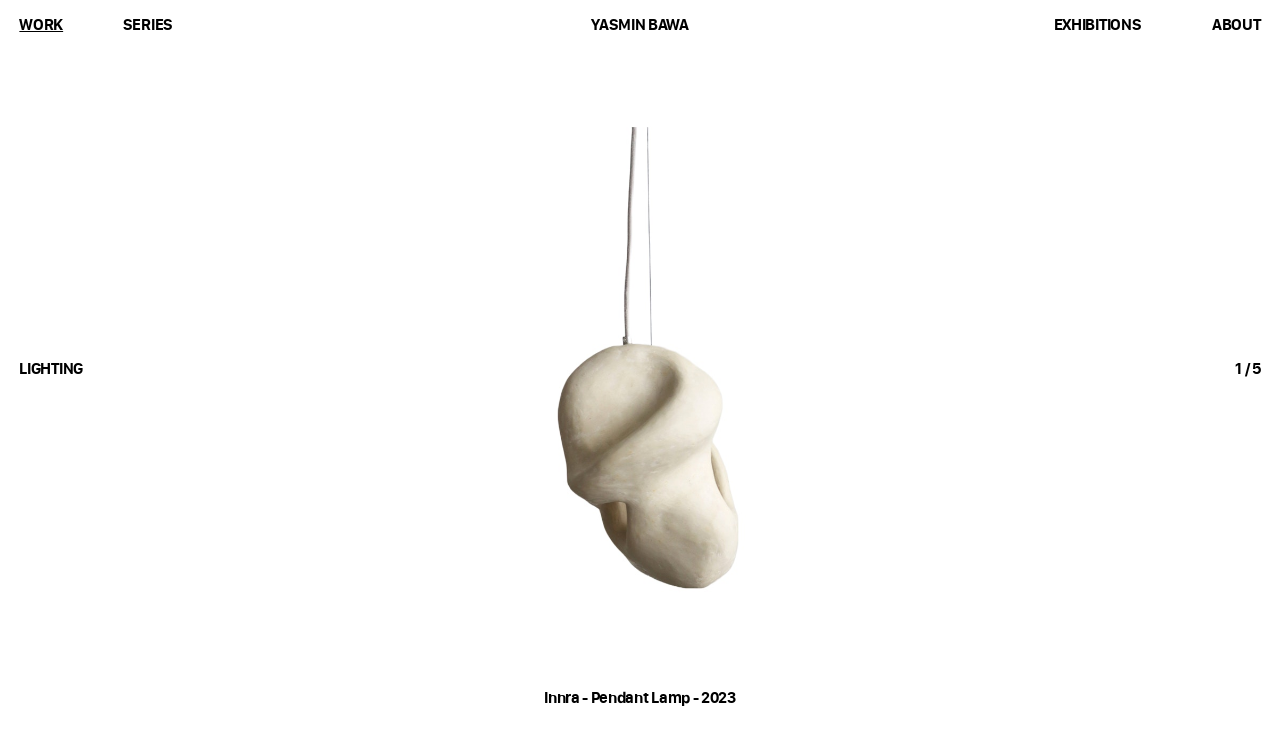

--- FILE ---
content_type: text/html; charset=utf-8
request_url: https://www.yasminbawa.com/work/lighting/innra---pendant-lamp---2023
body_size: 6635
content:
<!doctype html>
<html data-n-head-ssr lang="en" data-n-head="%7B%22lang%22:%7B%22ssr%22:%22en%22%7D%7D">
  <head>
    <meta data-n-head="ssr" charset="utf-8"><meta data-n-head="ssr" name="viewport" content="width=device-width,initial-scale=1,user-scalable=no"><meta data-n-head="ssr" name="twitter:card" vmid="twitter:card" content="summary_large_image"><meta data-n-head="ssr" name="og:site_name" vmid="og:site_name" content="Yasmin Bawa"><meta data-n-head="ssr" name="og:type" vmid="og:type" content="website"><meta data-n-head="ssr" name="google-site-verification" content="0mL4eisdl13_nG9oaUA1Gb6yw2FMVPt8qHdf9Nosq-o"><meta data-n-head="ssr" name="author" content="Yasmin Bawa"><meta data-n-head="ssr" name="copyright" content="Yasmin Bawa"><meta data-n-head="ssr" keywords="Hemp, furniture, designer, table, planter, vessel, podium, space, sculpture, objects, natural, material"><meta data-n-head="ssr" image="https://images.prismic.io/yasminbawa/0ebc77dc-b745-42f8-95a6-e75fdded4ce7_Yasmin+Bawa+Asagi+Block+.jpeg?auto=compress,format&rect=0,0,2332,2767&w=1180&h=1400"><meta data-n-head="ssr" data-hid="description" name="description" content="Yasmin Bawa is a Berlin-based artist & designer of objects, furniture and spaces. Individually handcrafted using hemp and other natural materials. Lightweight vessel, table, block, podium, planter..."><meta data-n-head="ssr" data-hid="og:title" property="og:title" content="Lighting | Innra Pendant Lamp | Work | Yasmin Bawa"><meta data-n-head="ssr" data-hid="og:description" property="og:description" content="Yasmin Bawa is a Berlin-based artist & designer of objects, furniture and spaces. Individually handcrafted using hemp and other natural materials. Lightweight vessel, table, block, podium, planter..."><meta data-n-head="ssr" data-hid="og:image" property="og:image" content="https://images.prismic.io/yasminbawa/0ebc77dc-b745-42f8-95a6-e75fdded4ce7_Yasmin+Bawa+Asagi+Block+.jpeg?auto=compress,format&rect=0,0,2332,2767&w=1180&h=1400"><meta data-n-head="ssr" data-hid="og:url" property="og:url" content="https://www.yasminbawa.com/work/lighting/innra---pendant-lamp---2023"><meta data-n-head="ssr" data-hid="twitter:title" property="twitter:title" content="Lighting | Innra Pendant Lamp | Work | Yasmin Bawa"><meta data-n-head="ssr" data-hid="twitter:description" property="twitter:description" content="Yasmin Bawa is a Berlin-based artist & designer of objects, furniture and spaces. Individually handcrafted using hemp and other natural materials. Lightweight vessel, table, block, podium, planter..."><meta data-n-head="ssr" data-hid="twitter:image:src" property="twitter:image" content="https://images.prismic.io/yasminbawa/0ebc77dc-b745-42f8-95a6-e75fdded4ce7_Yasmin+Bawa+Asagi+Block+.jpeg?auto=compress,format&rect=0,0,2332,2767&w=1180&h=1400"><title>Lighting | Innra Pendant Lamp | Work | Yasmin Bawa</title><link data-n-head="ssr" rel="icon" type="image/png" href="/favicon.png"><link data-n-head="ssr" rel="canonical" href="https://www.yasminbawa.com/work/lighting/innra---pendant-lamp---2023"><script data-n-head="ssr" data-hid="gtm-script">window._gtm_init||(window._gtm_init=1,function(t,e,n,a,i,o){t[n]=1==t[n]||"yes"==e[n]||1==e[n]||1==e.msDoNotTrack||t[i]&&t[i][o]&&t[i][o]()?1:0}(window,navigator,"doNotTrack",0,"external","msTrackingProtectionEnabled"),function(t,e,n,a,i){t[i]={},t._gtm_inject=function(o){if(!t.doNotTrack&&!t[i][o]){t[i][o]=1,t[a]=t[a]||[],t[a].push({"gtm.start":(new Date).getTime(),event:"gtm.js"});var g=e.getElementsByTagName(n)[0],m=e.createElement(n);m.async=!0,m.src="https://www.googletagmanager.com/gtm.js?id="+o,g.parentNode.insertBefore(m,g)}},t._gtm_inject("G-ERQN075ZZ6")}(window,document,"script","dataLayer","_gtm_ids"))</script><link rel="preload" href="/_nuxt/614977a.js" as="script"><link rel="preload" href="/_nuxt/0bef9b5.js" as="script"><link rel="preload" href="/_nuxt/92e570a.js" as="script"><link rel="preload" href="/_nuxt/551c075.js" as="script"><link rel="preload" href="/_nuxt/954b90e.js" as="script"><style data-vue-ssr-id="65b97e00:0 7394821b:0 1cf66dce:0 49569972:0 38e80948:0 6fc7f32d:0 6ba67d92:0 c3bdb90e:0 7f793fbb:0 69ae9d84:0 13a7dd3e:0 4bedd36a:0">/*! tailwindcss v2.2.19 | MIT License | https://tailwindcss.com*//*! modern-normalize v1.1.0 | MIT License | https://github.com/sindresorhus/modern-normalize */html{line-height:1.15;-moz-tab-size:4;-o-tab-size:4;tab-size:4;-webkit-text-size-adjust:100%}body{font-family:system-ui,-apple-system,Segoe UI,Roboto,Ubuntu,Cantarell,Noto Sans,sans-serif,"Segoe UI",Helvetica,Arial,"Apple Color Emoji","Segoe UI Emoji";margin:0}hr{color:inherit;height:0}abbr[title]{text-decoration:underline;-webkit-text-decoration:underline dotted;text-decoration:underline dotted}b,strong{font-weight:bolder}code,kbd,pre,samp{font-family:ui-monospace,SFMono-Regular,Consolas,"Liberation Mono",Menlo,monospace;font-size:1em}small{font-size:80%}sub,sup{font-size:75%;line-height:0;position:relative;vertical-align:baseline}sub{bottom:-.25em}sup{top:-.5em}table{border-color:inherit;text-indent:0}button,input,optgroup,select,textarea{font-family:inherit;font-size:100%;line-height:1.15;margin:0}button,select{text-transform:none}[type=button],[type=submit],button{-webkit-appearance:button}::-moz-focus-inner{border-style:none;padding:0}legend{padding:0}progress{vertical-align:baseline}::-webkit-inner-spin-button,::-webkit-outer-spin-button{height:auto}[type=search]{-webkit-appearance:textfield;outline-offset:-2px}::-webkit-search-decoration{-webkit-appearance:none}::-webkit-file-upload-button{-webkit-appearance:button;font:inherit}summary{display:list-item}blockquote,dd,dl,figure,h1,h2,h3,h4,h5,h6,hr,p,pre{margin:0}button{background-color:transparent;background-image:none}fieldset,ol,ul{margin:0;padding:0}ol,ul{list-style:none}html{font-family:ui-sans-serif,system-ui,-apple-system,Segoe UI,Roboto,Ubuntu,Cantarell,Noto Sans,sans-serif,BlinkMacSystemFont,"Segoe UI","Helvetica Neue",Arial,"Noto Sans","Apple Color Emoji","Segoe UI Emoji","Segoe UI Symbol","Noto Color Emoji";line-height:1.5}body{font-family:inherit;line-height:inherit}*,:after,:before{border:0 solid;box-sizing:border-box}hr{border-top-width:1px}img{border-style:solid}textarea{resize:vertical}input::-moz-placeholder,textarea::-moz-placeholder{color:#9ca3af;opacity:1}input::-moz-placeholder,textarea::-moz-placeholder{color:#9ca3af;opacity:1}input::placeholder,textarea::placeholder{color:#9ca3af;opacity:1}button{cursor:pointer}table{border-collapse:collapse}h1,h2,h3,h4,h5,h6{font-size:inherit;font-weight:inherit}a{color:inherit;text-decoration:inherit}button,input,optgroup,select,textarea{color:inherit;line-height:inherit;padding:0}code,kbd,pre,samp{font-family:ui-monospace,SFMono-Regular,Menlo,Monaco,Consolas,"Liberation Mono","Courier New",monospace}audio,canvas,embed,iframe,img,object,svg,video{display:block;vertical-align:middle}img,video{height:auto;max-width:100%}[hidden]{display:none}*,:after,:before{--tw-border-opacity:1;border-color:#e5e7eb;border-color:rgba(229,231,235,var(--tw-border-opacity))}.static{position:static}.fixed{position:fixed}.relative{position:relative}.top-0{top:0}.top-4{top:1rem}.right-5{right:1.25rem}.right-20{right:5rem}.bottom-0{bottom:0}.bottom-4{bottom:1rem}.bottom-12{bottom:3rem}.left-0{left:0}.left-5{left:1.25rem}.z-0{z-index:0}.z-20{z-index:20}.z-50{z-index:50}.float-right{float:right}.mx-2{margin-left:.5rem;margin-right:.5rem}.mx-8{margin-left:2rem;margin-right:2rem}.-my-8{margin-bottom:-2rem;margin-top:-2rem}.mt-4{margin-top:1rem}.mt-8{margin-top:2rem}.mt-16{margin-top:4rem}.-mt-1{margin-top:-.25rem}.mr-1{margin-right:.25rem}.mr-2{margin-right:.5rem}.mr-4{margin-right:1rem}.mr-5{margin-right:1.25rem}.mb-1{margin-bottom:.25rem}.mb-4{margin-bottom:1rem}.block{display:block}.inline-block{display:inline-block}.flex{display:flex}.table{display:table}.grid{display:grid}.hidden{display:none}.h-full{height:100%}.min-h-screen{min-height:100vh}.w-8{width:2rem}.w-16{width:4rem}.w-auto{width:auto}.w-1x3{width:33.33333%}.w-2x3{width:66.66667%}.w-11x12{width:91.66667%}.w-full{width:100%}.transform{--tw-translate-x:0;--tw-translate-y:0;--tw-rotate:0;--tw-skew-x:0;--tw-skew-y:0;--tw-scale-x:1;--tw-scale-y:1;transform:translateX(0) translateY(0) rotate(0) skewX(0) skewY(0) scaleX(1) scaleY(1);transform:translateX(var(--tw-translate-x)) translateY(var(--tw-translate-y)) rotate(var(--tw-rotate)) skewX(var(--tw-skew-x)) skewY(var(--tw-skew-y)) scaleX(var(--tw-scale-x)) scaleY(var(--tw-scale-y))}@keyframes spin{to{transform:rotate(1turn)}}@keyframes ping{75%,to{opacity:0;transform:scale(2)}}@keyframes pulse{50%{opacity:.5}}@keyframes bounce{0%,to{animation-timing-function:cubic-bezier(.8,0,1,1);transform:translateY(-25%)}50%{animation-timing-function:cubic-bezier(0,0,.2,1);transform:none}}.cursor-pointer{cursor:pointer}.resize{resize:both}.flex-col{flex-direction:column}.flex-wrap{flex-wrap:wrap}.items-center{align-items:center}.justify-center{justify-content:center}.justify-between{justify-content:space-between}.gap-6{gap:1.5rem}.rounded{border-radius:.25rem}.border-2{border-width:2px}.border{border-width:1px}.border-b-2{border-bottom-width:2px}.border-black{--tw-border-opacity:1;border-color:#000;border-color:rgba(0,0,0,var(--tw-border-opacity))}.bg-black{--tw-bg-opacity:1;background-color:#000;background-color:rgba(0,0,0,var(--tw-bg-opacity))}.bg-white{--tw-bg-opacity:1;background-color:#fff;background-color:rgba(255,255,255,var(--tw-bg-opacity))}.p-4{padding:1rem}.p-6{padding:1.5rem}.px-2{padding-left:.5rem;padding-right:.5rem}.px-4{padding-left:1rem;padding-right:1rem}.px-5{padding-left:1.25rem;padding-right:1.25rem}.px-8{padding-left:2rem;padding-right:2rem}.py-1{padding-bottom:.25rem;padding-top:.25rem}.py-2{padding-bottom:.5rem;padding-top:.5rem}.py-4{padding-bottom:1rem;padding-top:1rem}.pt-0{padding-top:0}.pt-4{padding-top:1rem}.pt-8{padding-top:2rem}.pt-12{padding-top:3rem}.pr-0{padding-right:0}.pr-1{padding-right:.25rem}.pr-4{padding-right:1rem}.pb-1{padding-bottom:.25rem}.pb-3{padding-bottom:.75rem}.pb-4{padding-bottom:1rem}.pb-8{padding-bottom:2rem}.pb-12{padding-bottom:3rem}.pb-24{padding-bottom:6rem}.text-left{text-align:left}.text-center{text-align:center}.text-right{text-align:right}.font-serif{font-family:ui-serif,Georgia,Cambria,"Times New Roman",Times,serif}.text-xs{font-size:.75rem;line-height:1rem}.text-sm{font-size:.875rem;line-height:1.25rem}.text-3xl{font-size:1.875rem;line-height:2.25rem}.font-normal{font-weight:400}.font-bold{font-weight:700}.uppercase{text-transform:uppercase}.normal-case{text-transform:none}.leading-4{line-height:1rem}.text-black{--tw-text-opacity:1;color:#000;color:rgba(0,0,0,var(--tw-text-opacity))}.text-white{--tw-text-opacity:1;color:#fff;color:rgba(255,255,255,var(--tw-text-opacity))}.underline{-webkit-text-decoration:underline;text-decoration:underline}*,:after,:before{--tw-shadow:0 0 transparent}.shadow-lg{--tw-shadow:0 10px 15px -3px rgba(0,0,0,.1),0 4px 6px -2px rgba(0,0,0,.05);box-shadow:0 0 transparent,0 0 transparent,0 10px 15px -3px rgba(0,0,0,.1),0 4px 6px -2px rgba(0,0,0,.05);box-shadow:var(--tw-ring-offset-shadow,0 0 transparent),var(--tw-ring-shadow,0 0 transparent),var(--tw-shadow)}*,:after,:before{--tw-ring-inset:var(--tw-empty,/*!*/ /*!*/);--tw-ring-offset-width:0px;--tw-ring-offset-color:#fff;--tw-ring-color:rgba(59,130,246,.5);--tw-ring-offset-shadow:0 0 transparent;--tw-ring-shadow:0 0 transparent}.blur{--tw-blur:blur(8px)}.backdrop-filter{--tw-backdrop-blur:var(--tw-empty,/*!*/ /*!*/);--tw-backdrop-brightness:var(--tw-empty,/*!*/ /*!*/);--tw-backdrop-contrast:var(--tw-empty,/*!*/ /*!*/);--tw-backdrop-grayscale:var(--tw-empty,/*!*/ /*!*/);--tw-backdrop-hue-rotate:var(--tw-empty,/*!*/ /*!*/);--tw-backdrop-invert:var(--tw-empty,/*!*/ /*!*/);--tw-backdrop-opacity:var(--tw-empty,/*!*/ /*!*/);--tw-backdrop-saturate:var(--tw-empty,/*!*/ /*!*/);--tw-backdrop-sepia:var(--tw-empty,/*!*/ /*!*/);/*!*//*!*//*!*//*!*//*!*//*!*//*!*//*!*//*!*//*!*//*!*//*!*//*!*//*!*//*!*//*!*//*!*//*!*//*!*//*!*//*!*//*!*//*!*//*!*//*!*//*!*//*!*//*!*//*!*//*!*//*!*//*!*//*!*//*!*//*!*//*!*/-webkit-backdrop-filter:var(--tw-backdrop-blur) var(--tw-backdrop-brightness) var(--tw-backdrop-contrast) var(--tw-backdrop-grayscale) var(--tw-backdrop-hue-rotate) var(--tw-backdrop-invert) var(--tw-backdrop-opacity) var(--tw-backdrop-saturate) var(--tw-backdrop-sepia);backdrop-filter:var(--tw-backdrop-blur) var(--tw-backdrop-brightness) var(--tw-backdrop-contrast) var(--tw-backdrop-grayscale) var(--tw-backdrop-hue-rotate) var(--tw-backdrop-invert) var(--tw-backdrop-opacity) var(--tw-backdrop-saturate) var(--tw-backdrop-sepia)}.transition{transition-duration:.15s;transition-property:background-color,border-color,color,fill,stroke,opacity,box-shadow,transform,filter,-webkit-backdrop-filter;transition-property:background-color,border-color,color,fill,stroke,opacity,box-shadow,transform,filter,backdrop-filter;transition-property:background-color,border-color,color,fill,stroke,opacity,box-shadow,transform,filter,backdrop-filter,-webkit-backdrop-filter;transition-timing-function:cubic-bezier(.4,0,.2,1)}@media (min-width:768px){.md_block{display:block}.md_hidden{display:none}}@media (min-width:1024px){.lg_fixed{position:fixed}.lg_absolute{position:absolute}.lg_relative{position:relative}.lg_inset-auto{bottom:auto;left:auto;right:auto;top:auto}.lg_top-0{top:0}.lg_right-0{right:0}.lg_right-4{right:1rem}.lg_bottom-0{bottom:0}.lg_bottom-1{bottom:.25rem}.lg_left-0{left:0}.lg_mx-16{margin-left:4rem;margin-right:4rem}.lg_mx-32{margin-left:8rem;margin-right:8rem}.lg_mt-0{margin-top:0}.lg_mt-16{margin-top:4rem}.lg_-mr-2{margin-right:-.5rem}.lg_-ml-2{margin-left:-.5rem}.lg_block{display:block}.lg_inline-block{display:inline-block}.lg_flex{display:flex}.lg_hidden{display:none}.lg_h-auto{height:auto}.lg_w-16{width:4rem}.lg_w-auto{width:auto}.lg_w-1x2{width:50%}.lg_w-1x3{width:33.33333%}.lg_w-1x12{width:8.33333%}.lg_w-3x12{width:25%}.lg_w-4x12{width:33.33333%}.lg_w-5x12{width:41.66667%}.lg_w-6x12{width:50%}.lg_w-8x12{width:66.66667%}.lg_justify-end{justify-content:flex-end}.lg_justify-center{justify-content:center}.lg_px-2{padding-left:.5rem;padding-right:.5rem}.lg_py-2{padding-bottom:.5rem;padding-top:.5rem}.lg_pt-8{padding-top:2rem}.lg_pt-12{padding-top:3rem}.lg_pt-16{padding-top:4rem}.lg_pr-4{padding-right:1rem}.lg_pb-0{padding-bottom:0}.lg_pb-2{padding-bottom:.5rem}.lg_pb-4{padding-bottom:1rem}.lg_text-left{text-align:left}.lg_text-right{text-align:right}}@media (min-width:1280px){.xl_block{display:block}.xl_hidden{display:none}.xl_w-4x12{width:33.33333%}}@media (min-width:1536px){.\32xl_w-3x12{width:25%}}@font-face{font-display:swap;font-family:sanfrancisco;font-style:normal;font-weight:700;src:url(https://applesocial.s3.amazonaws.com/assets/styles/fonts/sanfrancisco/sanfranciscodisplay-bold-webfont.woff2) format("woff2"),url(https://applesocial.s3.amazonaws.com/assets/styles/fonts/sanfrancisco/sanfranciscodisplay-bold-webfont.woff) format("woff")}:root{--swiper-theme-color:#000!important;--swiper-pagination-bullet-width:6px!important;--swiper-pagination-bullet-size:6px!important}body,html{font-size:15.5px;line-height:1.2rem}#layout,body,button,html,input{color:#000;font-family:"SF Pro Display",sanfrancisco,sans-serif;font-weight:700;letter-spacing:-.02rem;text-transform:uppercase}@media screen and (max-width:1023px){#layout,#page,body,html{overflow-x:hidden!important}}b,strong{font-weight:700}.font-serif{font-weight:400;letter-spacing:normal;line-height:1.25;text-transform:none}.text-xs{font-size:10px!important;letter-spacing:-.02em!important;line-height:1.2em!important}#layout.white,#layout.white a{color:#fff}@media screen and (min-width:1024px){#layout.series .bg-opa,#layout.series .menu.sub,#layout.white .bg-opa,#layout.white .menu.sub{background:0 0!important}}.h-full{height:100%}.h-view{min-height:calc(100vh - 4rem);min-height:calc(var(--vh,1vh)*100 - 4rem)}@media screen and (max-width:1023px){.h-view{min-height:calc(100vh - 6rem);min-height:calc(var(--vh,1vh)*100 - 6rem)}}p{margin-bottom:1.2rem}.link{cursor:pointer}.active,.nuxt-link-active,.press .press-link,.work .work-link{-webkit-text-decoration:underline;text-decoration:underline;text-decoration-thickness:2px}.fade-enter-active,.fade-leave-active{transition:opacity .5s;transition-timing-function:ease-in-out}.fade-enter,.fade-leave-to{opacity:0;transition-timing-function:ease-in-out}::-moz-selection{background:#000;color:#fff}::selection{background:#000;color:#fff}::-moz-selection{background:#000;color:#fff}pre,xmp{background:#000;border-radius:5px;color:#cfa;display:block;font-size:10px;font-weight:400;line-height:1em;margin:10px;max-width:100%;padding:10px;text-transform:none;word-wrap:break-word;box-shadow:3px 5px 20px 0 rgba(0,0,0,.1);text-shadow:0 0 3px #7f5;white-space:pre-wrap}pre.debug,xmp.debug{position:fixed;right:0;top:0;width:50vw;z-index:99}.nuxt-progress{background-color:#000;height:2px;left:0;opacity:1;position:fixed;right:0;top:0;transition:width .1s,opacity .4s;width:0;z-index:999999}.nuxt-progress.nuxt-progress-notransition{transition:none}.nuxt-progress-failed{background-color:red}#header .active[data-v-0cd8dae4],#header a[data-v-0cd8dae4]:hover{-webkit-text-decoration:underline;text-decoration:underline;text-decoration-thickness:2px}.link2[data-v-0cd8dae4]{cursor:default}.z-over{z-index:3003}.z-under{z-index:1001}.wallpaper[data-v-6f263d6b]{background-position:50%;background-size:cover}.gallery[data-v-6f263d6b]{margin-top:-3rem}.gallery .image .wrapper[data-v-6f263d6b]{height:100vh}@media screen and (max-width:1023px){.gallery .image .wrapper[data-v-6f263d6b]{height:84vh}}.gallery .image .wrapper img[data-v-6f263d6b]{max-height:66vh;max-width:88vw}@media screen and (max-width:1023px){.gallery .image .wrapper img[data-v-6f263d6b]{max-height:60vh;max-width:80vw}}.fix-it[data-v-6f263d6b]{position:fixed;top:50vh;z-index:90}.fix-it.left[data-v-6f263d6b]{left:0}.fix-it.right[data-v-6f263d6b]{right:0}.clean[data-v-6f263d6b]{-webkit-text-decoration:none!important;text-decoration:none!important}a[data-v-569358cf]{-webkit-text-decoration:none;text-decoration:none}a[data-v-569358cf]:hover{-webkit-text-decoration:underline;text-decoration:underline}#cookie[data-v-c7b6144e]{background:#efefef;border:1px solid #ddd;border-radius:4px;box-shadow:5px 5px 20px 0 rgba(0,0,0,.071)}.button[data-v-c7b6144e]{border:1px solid #000;border-radius:4px;padding:.5rem;-webkit-text-decoration:none!important;text-decoration:none!important}#newsletter{left:50vw;top:50vh;transform:translate(-50%,-50%);z-index:9999!important}#newsletter,#newsletter *{color:#000!important}#newsletter .text-white{color:#fff!important}#newsletter input{outline:0}#newsletter a{-webkit-text-decoration:underline;text-decoration:underline}.slideup-enter-active,.slideup-leave-active{transition:all .5s}.slideup-enter,.slideup-leave-to{top:-100vh}@media(min-width:1536px){.xxl_hidden[data-v-23b30149]{display:none!important}.xxl_block[data-v-23b30149]{display:block!important}}#responsive-debugger[data-v-23b30149]{background-color:#fff}</style><link rel="preload" href="/_nuxt/static/1762780873/work/lighting/innra---pendant-lamp---2023/state.js" as="script"><link rel="preload" href="/_nuxt/static/1762780873/work/lighting/innra---pendant-lamp---2023/payload.js" as="script"><link rel="preload" href="/_nuxt/static/1762780873/manifest.js" as="script">
  </head>
  <body>
    <noscript data-n-head="ssr" data-hid="gtm-noscript" data-pbody="true"><iframe src="https://www.googletagmanager.com/ns.html?id=G-ERQN075ZZ6&" height="0" width="0" style="display:none;visibility:hidden" title="gtm"></iframe></noscript><div data-server-rendered="true" id="__nuxt"><!----><div id="__layout"><div id="layout" class="default min-h-screen work"><header id="header" class="component fixed top-0 left-0 w-full z-under bg-white" data-v-0cd8dae4><nav class="flex px-5 py-4" data-v-0cd8dae4><div class="nav-item w-1x3 lg_w-1x12 z-over fixed lg_relative left-5 lg_left-0 top-4 lg_top-0" data-v-0cd8dae4><a href="/work" class="nuxt-link-active" data-v-0cd8dae4>Work</a></div><div class="nav-item w-1x3 lg_w-1x12 fixed lg_relative right-5 lg_right-0 top-4 lg_top-0 text-right lg_text-left" data-v-0cd8dae4><a href="/series" data-v-0cd8dae4>Series</a></div><div class="mobile-spacer w-1x3 lg_hidden" data-v-0cd8dae4></div><div class="nav-item w-1x3 lg_w-8x12 text-center relative z-over" data-v-0cd8dae4><a href="/" class="nuxt-link-active" style="text-decoration:none!important" data-v-0cd8dae4><h1 data-v-0cd8dae4>Yasmin Bawa</h1></a></div><div class="nav-item w-1x3 lg_w-1x12 text-left fixed bottom-4 left-5 lg_relative lg_bottom-0 lg_left-0" data-v-0cd8dae4><a href="/exhibitions" data-v-0cd8dae4>Exhibitions</a></div><div class="nav-item w-1x3 lg_w-1x12 text-right fixed bottom-4 right-5 lg_relative lg_bottom-0 lg_right-0" data-v-0cd8dae4><a href="/about" data-v-0cd8dae4>About</a></div></nav></header><div id="page" class="pt-12 pb-4 px-5 h-view"><div class="page work single" data-v-6f263d6b><!----><div class="text hidden lg_block" data-v-6f263d6b><div class="left fix-it px-5" data-v-6f263d6b><a href="/work/lighting" class="clean nuxt-link-active" data-v-6f263d6b>lighting</a></div><div class="right fix-it px-5" data-v-6f263d6b><div class="counter" data-v-6f263d6b>1 / 5</div></div></div><div class="gallery relative z-20" data-v-6f263d6b><div class="image" data-v-6f263d6b><!----><div class="wrapper w-full flex justify-center items-center" data-v-6f263d6b><img src="https://images.prismic.io/yasminbawa/258c28ae-7c5d-41df-a34b-a71dda597b50_My+project-1+%2877%29+copy.jpg?fm=jpg&q=85&fit=max&w=2112&h=891" alt="Innra Pendant Lamp #01" data-v-6f263d6b></div></div><div class="image" data-v-6f263d6b><div class="text block mx-2 lg_mx-32" data-v-6f263d6b><div class="text-center normal-case -my-8" data-v-6f263d6b data-v-6f263d6b><p>Innra - Pendant Lamp - 2023</p><p>Hemp, Lime, Natural Pigment, Polished</p><p>Currently Available. Get in touch by email for enquiry.</p></div></div><div class="wrapper w-full flex justify-center items-center" data-v-6f263d6b><img src="https://images.prismic.io/yasminbawa/97403a7e-e367-42bb-b97a-0df42abbc6b6_My+project-1+%2881%29+copy.jpg?fm=jpg&q=85&fit=max&w=2112&h=891" alt="Innra Pendant Lamp #11" data-v-6f263d6b></div></div><div class="image" data-v-6f263d6b><!----><div class="wrapper w-full flex justify-center items-center" data-v-6f263d6b><img src="https://images.prismic.io/yasminbawa/4e86cbde-88d1-48c8-950b-bc5eddd9678f_My+project-1+%2878%29+copy.jpg?fm=jpg&q=85&fit=max&w=2112&h=891" alt="Innra Pendant Lamp #21" data-v-6f263d6b></div></div><div class="image" data-v-6f263d6b><!----><div class="wrapper w-full flex justify-center items-center" data-v-6f263d6b><img src="https://images.prismic.io/yasminbawa/75e28419-8dfb-45ff-955d-7cbeab045437_My+project-1+%2880%29+copy.jpg?fm=jpg&q=85&fit=max&w=2112&h=891" alt="Innra Pendant Lamp #31" data-v-6f263d6b></div></div><div class="image" data-v-6f263d6b><!----><div class="wrapper w-full flex justify-center items-center" data-v-6f263d6b><img src="https://images.prismic.io/yasminbawa/9769fae6-6b7f-4a24-9b4f-974280e01719_My+project-1+%2879%29+copy.jpg?fm=jpg&q=85&fit=max&w=2112&h=891" alt="Innra Pendant Lamp #41" data-v-6f263d6b></div></div></div></div></div><!----><!----><!----><!----></div></div></div><script defer src="/_nuxt/static/1762780873/work/lighting/innra---pendant-lamp---2023/state.js"></script><script src="/_nuxt/614977a.js" defer></script><script src="/_nuxt/954b90e.js" defer></script><script src="/_nuxt/0bef9b5.js" defer></script><script src="/_nuxt/92e570a.js" defer></script><script src="/_nuxt/551c075.js" defer></script>
  </body>
</html>
